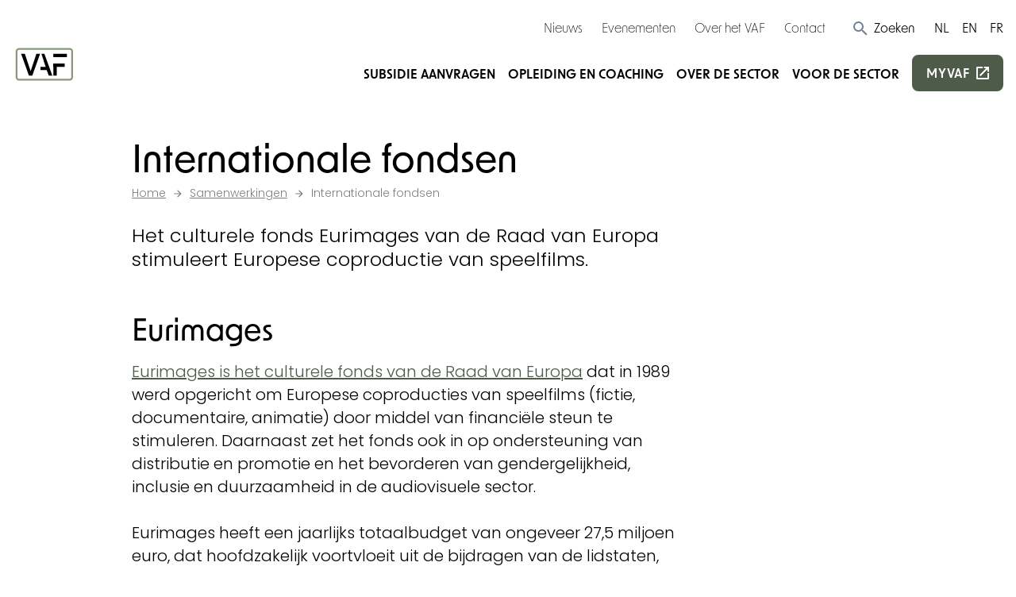

--- FILE ---
content_type: text/css
request_url: https://www.vaf.be/css/inert.css
body_size: -138
content:
[inert]{pointer-events:none;cursor:default}[inert],[inert] *{user-select:none;-webkit-user-select:none;-moz-user-select:none;-ms-user-select:none}